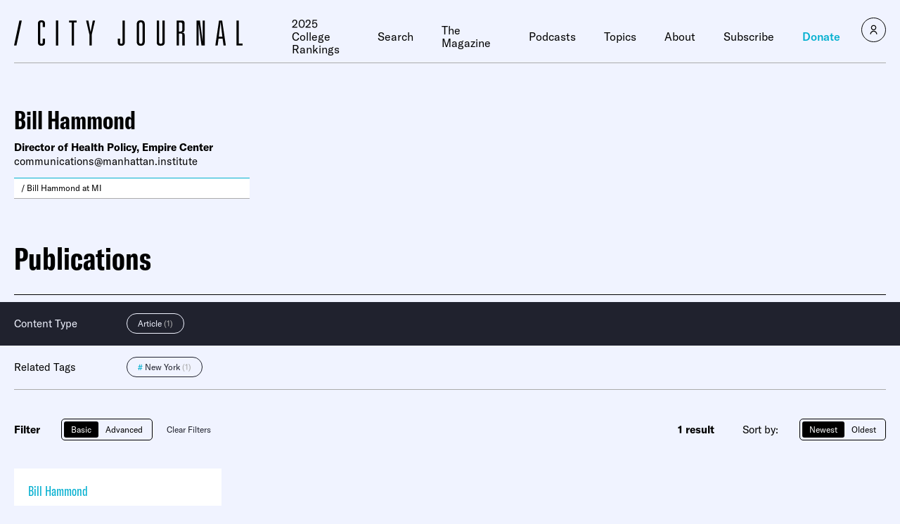

--- FILE ---
content_type: text/javascript;charset=utf-8
request_url: https://id.cxense.com/public/user/id?json=%7B%22identities%22%3A%5B%7B%22type%22%3A%22ckp%22%2C%22id%22%3A%22mklx0zzpffc3sj81%22%7D%2C%7B%22type%22%3A%22lst%22%2C%22id%22%3A%2229497uj4fm8pz1157b7ttbarz5%22%7D%2C%7B%22type%22%3A%22cst%22%2C%22id%22%3A%2229497uj4fm8pz1157b7ttbarz5%22%7D%5D%7D&callback=cXJsonpCB1
body_size: 186
content:
/**/
cXJsonpCB1({"httpStatus":200,"response":{"userId":"cx:llgix7x5zw3l2f3jozdbcnep:xud2ygtxtjo3","newUser":true}})

--- FILE ---
content_type: text/javascript;charset=utf-8
request_url: https://p1cluster.cxense.com/p1.js
body_size: 100
content:
cX.library.onP1('29497uj4fm8pz1157b7ttbarz5');
